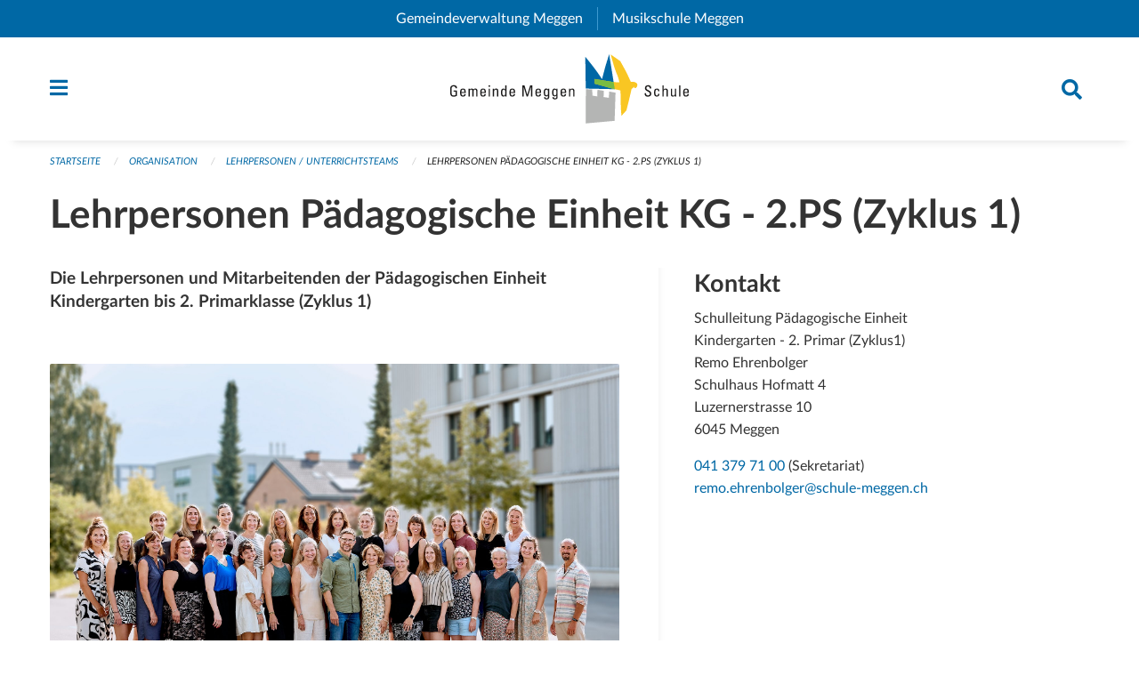

--- FILE ---
content_type: text/html; charset=UTF-8
request_url: https://www.schule-meggen.ch/topics/themen/lehrpersonen-und-unterrichtsteams/lehrpersonen-paed-einheit-kg-2-ps
body_size: 11452
content:
<!DOCTYPE html>
<html
    class="no-js"
    lang="de-CH"
    xmlns="http://www.w3.org/1999/xhtml" data-version="2026.1">
<head>
    <meta charset="utf-8" />
    <meta name="viewport" content="width=device-width, initial-scale=1.0" />

    
    <meta name="intercoolerjs:use-actual-http-method" content="true" />

    <title id="page-title">
        Lehrpersonen Pädagogische Einheit KG - 2.PS (Zyklus 1)
    </title>
    <!-- This site is running on the
          ___              ____               ____ _                 _
         / _ \ _ __   ___ / ___| _____   __  / ___| | ___  _   _  __| |
        | | | | '_ \ / _ \ |  _ / _ \ \ / / | |   | |/ _ \| | | |/ _` |
        | |_| | | | |  __/ |_| | (_) \ V /  | |___| | (_) | |_| | (_| |
         \___/|_| |_|\___|\____|\___/ \_/    \____|_|\___/ \__,_|\__,_|

         Have a look at the source code: https://onegov.readthedocs.org
     -->
    <link rel="stylesheet" type="text/css" href="https://www.schule-meggen.ch/theme/onegov.town6.foundation-2026.1-ebc34cb74039ad6e67566ef6ce0e54a5bd6476b5.css">
    <link rel="stylesheet" type="text/css" href="https://www.schule-meggen.ch/static/font-awesome5/css/all.min.css___2026.1">
    
    <style>.person-card .person-card-portrait {
  border-radius: 0
}

p, h1, h2, h3, h4, h5, h6, .page-text, .page-lead, .news-lead {
    -webkit-hyphens: none;
    -moz-hyphens: none;
    -ms-hyphens: none;
    hyphens: none
}
</style>
    
    
    
    
    
    <link rel="icon" href="data:;base64,iVBORw0KGgo=">
    <meta name="theme-color" content="#0068a5">

    
<meta property="og:title" content="Lehrpersonen Pädagogische Einheit KG - 2.PS (Zyklus 1)" />
<meta property="og:type" content="website" />
<meta property="og:url" content="https://www.schule-meggen.ch/topics/themen/lehrpersonen-und-unterrichtsteams/lehrpersonen-paed-einheit-kg-2-ps" />

<meta property="og:image" content="https://www.schule-meggen.ch/storage/babd8f658205bd1b1a2a3af06c1b3e619283f5c669a85ef480077fdf142e3758">
<meta property="og:image:secure_url" content="https://www.schule-meggen.ch/storage/babd8f658205bd1b1a2a3af06c1b3e619283f5c669a85ef480077fdf142e3758">
<meta property="og:image:alt" content="Team-PE1_03.jpg">
<meta property="og:image:type" content="image/jpeg" />
<meta property="og:image:width" content="2048" />
<meta property="og:image:height" content="1365" />


<meta property="og:site_name" content="Schule Meggen">
<meta property="og:description" content="Die Lehrpersonen und Mitarbeitenden der Pädagogischen Einheit Kindergarten bis 2. Primarklasse (Zyklus 1)

">
<meta property="og:locale" content="de_CH">
<meta property="og:locale:alternate" content="fr_CH">

    
    
    <script type="text/javascript" nonce="PHYnvMDR+0bmrEStfmH1Jg==">
var _paq = window._paq = window._paq || [];
_paq.push(['trackPageView']);
_paq.push(['enableLinkTracking']);
(function() { 
  var u="https://stats.seantis.ch/";
  _paq.push(['setTrackerUrl', u+'piwik.php']);
  _paq.push(['setSiteId', '34']);
  var d=document, g=d.createElement('script'), s=d.getElementsByTagName('script')[0];
  g.type='text/javascript'; g.async=true; g.defer=true; g.src=u+'piwik.js'; s.parentNode.insertBefore(g,s);
})();
</script>
<link rel="stylesheet" type="text/css" href="https://www.schule-meggen.ch/7da9c72a3b5f9e060b898ef7cd714b8a/common.bundle.css?15c0e4cb">
<link rel="stylesheet" type="text/css" href="https://www.schule-meggen.ch/7da9c72a3b5f9e060b898ef7cd714b8a/chosen.bundle.css?df2ed9ff">
<link rel="stylesheet" type="text/css" href="https://www.schule-meggen.ch/7da9c72a3b5f9e060b898ef7cd714b8a/geo-admin.bundle.css?0deacf46"></head>

<body data-mapbox-token="pk.eyJ1Ijoic2VhbnRpcyIsImEiOiJjaW02ZW92OXEwMDRpeG1rbXZ5ZXJxdmtlIn0.cYzFzNi7AB4vYJgokrPVwQ" id="page-topics-themen-lehrpersonen-und-unterrichtsteams-lehrpersonen-paed-einheit-kg-2-ps" class="is-logged-out page-layout town-6" data-default-marker-color="#0068a5" data-default-lat="47.04846081964902" data-default-lon="8.385593915557441" data-default-zoom="2">
    <div class="off-canvas position-left" data-transition="overlap" id="offCanvas" data-off-canvas data-auto-focus="false" >
        <!-- Close button -->
        <div class="button-area">
            <button class="off-canvas-close-button" aria-label="Close menu" type="button" data-close>
                <i class="fa fa-times"></i>
            </button>
        </div>

        <!-- Menu -->
        <div class="navigation-area">
            
    <ul class="vertical menu side-navigation drilldown" data-auto-height="true" data-responsive-menu="drilldown medium-accordion" data-back-button="&lt;li class=&quot;js-drilldown-back&quot;&gt;&lt;a tabindex=&quot;0&quot;&gt;zurück&lt;/a&gt;&lt;/li&gt;">
        <li data-sortable-id="4">
            
    
    
        <a href="https://www.schule-meggen.ch/news/">
            <div class="navlink ">
                <span>
                    Aktuelles
                    
    
        
        
        
        
        
    

                    
    

                </span>
            </div>
        </a>
    
    
        
    

        </li>
        <li data-sortable-id="1">
            
    <a>
        <div class="navlink ">
            <span data-click-target="https://www.schule-meggen.ch/topics/organisation">
                Allgemeines
                
    
        
        
        
        
        
    

                
    

            </span>
        </div>
    </a>
    
    
        <ul class="vertical menu nested ">
            
                <li data-sortable-id="7">
                    
    
    
        <a href="https://www.schule-meggen.ch/topics/organisation/leitbild">
            <div class="navlink ">
                <span>
                    Leitbild
                    
    
        
        
        
        
        
    

                    
    

                </span>
            </div>
        </a>
    
    
        
    

                </li>
            
                <li data-sortable-id="9">
                    
    <a>
        <div class="navlink ">
            <span data-click-target="https://www.schule-meggen.ch/topics/organisation/unterrichtszeiten">
                Unterrichtszeiten
                
    
        
        
        
        
        
    

                
    

            </span>
        </div>
    </a>
    
    
        <ul class="vertical menu nested ">
            
                <li data-sortable-id="138">
                    
    
    
        <a href="https://www.schule-meggen.ch/topics/organisation/unterrichtszeiten/ferienplan">
            <div class="navlink ">
                <span>
                    Schulferien
                    
    
        
        
        
        
        
    

                    
    

                </span>
            </div>
        </a>
    
    
        
    

                </li>
            
                <li data-sortable-id="167">
                    
    
    
        <a href="https://www.schule-meggen.ch/topics/organisation/unterrichtszeiten/ferienbetreuung">
            <div class="navlink ">
                <span>
                    Ferienbetreuung
                    
    
        
        
        
        
        
    

                    
    

                </span>
            </div>
        </a>
    
    
        
    

                </li>
            
                <li data-sortable-id="141">
                    
    
    
        <a href="https://www.schule-meggen.ch/topics/organisation/unterrichtszeiten/sport-und-kreativwoche">
            <div class="navlink ">
                <span>
                    Sport- und Kreativwoche
                    
    
        
        
        
        
        
    

                    
    

                </span>
            </div>
        </a>
    
    
        
    

                </li>
            
        </ul>
    

                </li>
            
                <li data-sortable-id="12">
                    
    <a>
        <div class="navlink ">
            <span data-click-target="https://www.schule-meggen.ch/topics/organisation/kommunikation">
                Kommunikation
                
    
        
        
        
        
        
    

                
    

            </span>
        </div>
    </a>
    
    
        <ul class="vertical menu nested ">
            
                <li data-sortable-id="52">
                    
    
    
        <a href="https://www.schule-meggen.ch/topics/organisation/kommunikation/elternkommunikation-ueber-klapp">
            <div class="navlink ">
                <span>
                    Elternkommunikation mit KLAPP
                    
    
        
        
        
        
        
    

                    
    

                </span>
            </div>
        </a>
    
    
        
    

                </li>
            
                <li data-sortable-id="113">
                    
    
    
        <a href="https://www.schule-meggen.ch/topics/organisation/kommunikation/besuchsvormittage">
            <div class="navlink ">
                <span>
                    Besuchsvormittage
                    
    
        
        
        
        
        
    

                    
    

                </span>
            </div>
        </a>
    
    
        
    

                </li>
            
                <li data-sortable-id="111">
                    
    
    
        <a href="https://www.schule-meggen.ch/topics/organisation/kommunikation/feedback">
            <div class="navlink ">
                <span>
                    Feedback
                    
    
        
        
        
        
        
    

                    
    

                </span>
            </div>
        </a>
    
    
        
    

                </li>
            
        </ul>
    

                </li>
            
                <li data-sortable-id="10">
                    
    <a>
        <div class="navlink ">
            <span data-click-target="https://www.schule-meggen.ch/topics/organisation/abmeldung-unterricht">
                Abmeldung vom Unterricht
                
    
        
        
        
        
        
    

                
    

            </span>
        </div>
    </a>
    
    
        <ul class="vertical menu nested ">
            
                <li data-sortable-id="45">
                    
    
    
        <a href="https://www.schule-meggen.ch/topics/organisation/abmeldung-unterricht/dispensationen-und-jokertage">
            <div class="navlink ">
                <span>
                    Dispensationen und Jokertage
                    
    
        
        
        
        
        
    

                    
    

                </span>
            </div>
        </a>
    
    
        
    

                </li>
            
                <li data-sortable-id="166">
                    
    
    
        <a href="https://www.schule-meggen.ch/topics/organisation/abmeldung-unterricht/elternkommunikation-mit-klapp">
            <div class="navlink ">
                <span>
                    Elternkommunikation mit KLAPP
                    
    
        
        
        
        
        
    

                    
    

                </span>
            </div>
        </a>
    
    
        
    

                </li>
            
                <li data-sortable-id="186">
                    
    
    
        <a href="https://www.schule-meggen.ch/topics/organisation/abmeldung-unterricht/abmeldung-schule-meggen">
            <div class="navlink ">
                <span>
                    Abmeldung Schule Meggen 
                    
    
        
        
        
        
        
    

                    
    

                </span>
            </div>
        </a>
    
    
        
    

                </li>
            
        </ul>
    

                </li>
            
                <li data-sortable-id="11">
                    
    <a>
        <div class="navlink ">
            <span data-click-target="https://www.schule-meggen.ch/topics/organisation/schulweg-und-sicherheit">
                Schulweg und Sicherheit
                
    
        
        
        
        
        
    

                
    

            </span>
        </div>
    </a>
    
    
        <ul class="vertical menu nested ">
            
                <li data-sortable-id="143">
                    
    <a>
        <div class="navlink ">
            <span data-click-target="https://www.schule-meggen.ch/topics/organisation/schulweg-und-sicherheit/busabonnemente-verguenstigungen">
                Vergünstigte Bus-Abos 
                
    
        
        
        
        
        
    

                
    

            </span>
        </div>
    </a>
    
    
        <ul class="vertical menu nested ">
            
                <li data-sortable-id="150">
                    
    
    
        <a href="https://www.schule-meggen.ch/topics/organisation/schulweg-und-sicherheit/busabonnemente-verguenstigungen/formular-fuer-kostenuebernahme-des-busabonnements">
            <div class="navlink ">
                <span>
                    Formular für Kostenübernahme des Busabonnements
                    
    
        
        
        
        
        
    

                    
    

                </span>
            </div>
        </a>
    
    
        
    

                </li>
            
        </ul>
    

                </li>
            
                <li data-sortable-id="144">
                    
    
    
        <a href="https://www.schule-meggen.ch/topics/organisation/schulweg-und-sicherheit/verkehrsunterricht">
            <div class="navlink ">
                <span>
                    Verkehrsunterricht 
                    
    
        
        
        
        
        
    

                    
    

                </span>
            </div>
        </a>
    
    
        
    

                </li>
            
        </ul>
    

                </li>
            
                <li data-sortable-id="13">
                    
    <a>
        <div class="navlink ">
            <span data-click-target="https://www.schule-meggen.ch/topics/organisation/qualitaetsmanagement">
                Qualitätsmanagement
                
    
        
        
        
        
        
    

                
    

            </span>
        </div>
    </a>
    
    
        <ul class="vertical menu nested ">
            
                <li data-sortable-id="62">
                    
    
    
        <a href="https://www.schule-meggen.ch/topics/organisation/qualitaetsmanagement/feedback">
            <div class="navlink ">
                <span>
                    Feedback
                    
    
        
        
        
        
        
    

                    
    

                </span>
            </div>
        </a>
    
    
        
    

                </li>
            
                <li data-sortable-id="61">
                    
    
    
        <a href="https://www.schule-meggen.ch/topics/organisation/qualitaetsmanagement/aktuelle-evaluationsberichte">
            <div class="navlink ">
                <span>
                    Interne &amp; externe Schulevaluation
                    
    
        
        
        
        
        
    

                    
    

                </span>
            </div>
        </a>
    
    
        
    

                </li>
            
        </ul>
    

                </li>
            
        </ul>
    

        </li>
        <li data-sortable-id="2">
            
    <a>
        <div class="navlink ">
            <span data-click-target="https://www.schule-meggen.ch/topics/themen">
                Organisation
                
    
        
        
        
        
        
    

                
    

            </span>
        </div>
    </a>
    
    
        <ul class="vertical menu nested ">
            
                <li data-sortable-id="14">
                    
    
    
        <a href="https://www.schule-meggen.ch/topics/themen/bildungskommission">
            <div class="navlink ">
                <span>
                    Bildungskommission
                    
    
        
        
        
        
        
    

                    
    

                </span>
            </div>
        </a>
    
    
        
    

                </li>
            
                <li data-sortable-id="15">
                    
    
    
        <a href="https://www.schule-meggen.ch/topics/themen/schulleitung">
            <div class="navlink ">
                <span>
                    Schulleitung 
                    
    
        
        
        
        
        
    

                    
    

                </span>
            </div>
        </a>
    
    
        
    

                </li>
            
                <li data-sortable-id="16">
                    
    <a>
        <div class="navlink ">
            <span data-click-target="https://www.schule-meggen.ch/topics/themen/sekretariat">
                Sekretariat
                
    
        
        
        
        
        
    

                
    

            </span>
        </div>
    </a>
    
    
        <ul class="vertical menu nested ">
            
                <li data-sortable-id="178">
                    
    
    
        <a href="https://www.schule-meggen.ch/topics/themen/sekretariat/abmeldung">
            <div class="navlink ">
                <span>
                    Abmeldung Schule Meggen
                    
    
        
        
        
        
        
    

                    
    

                </span>
            </div>
        </a>
    
    
        
    

                </li>
            
                <li data-sortable-id="165">
                    
    
    
        <a href="https://www.schule-meggen.ch/topics/themen/sekretariat/anmeldung-schule-meggen">
            <div class="navlink ">
                <span>
                    Anmeldung Schule Meggen
                    
    
        
        
        
        
        
    

                    
    

                </span>
            </div>
        </a>
    
    
        
    

                </li>
            
        </ul>
    

                </li>
            
                <li data-sortable-id="17">
                    
    <a>
        <div class="navlink ">
            <span data-click-target="https://www.schule-meggen.ch/topics/themen/lehrpersonen-und-unterrichtsteams">
                Lehrpersonen / Unterrichtsteams
                
    
        
        
        
        
        
    

                
    

            </span>
        </div>
    </a>
    
    
        <ul class="vertical menu nested ">
            
                <li data-sortable-id="98">
                    
    
    
        <a href="https://www.schule-meggen.ch/topics/themen/lehrpersonen-und-unterrichtsteams/lehrpersonen-paed-einheit-kg-2-ps">
            <div class="navlink ">
                <span>
                    Lehrpersonen Pädagogische Einheit KG - 2.PS (Zyklus 1)
                    
    
        
        
        
        
        
    

                    
    

                </span>
            </div>
        </a>
    
    
        
    

                </li>
            
                <li data-sortable-id="104">
                    
    <a>
        <div class="navlink ">
            <span data-click-target="https://www.schule-meggen.ch/topics/themen/lehrpersonen-und-unterrichtsteams/lehrpersonen-der-3-6-primarklassen">
                Lehrpersonen Pädagogische Einheit 3. - 6. PS (Zyklus 2)
                
    
        
        
        
        
        
    

                
    

            </span>
        </div>
    </a>
    
    
        <ul class="vertical menu nested ">
            
                <li data-sortable-id="135">
                    
    
    
        <a href="https://www.schule-meggen.ch/topics/themen/lehrpersonen-und-unterrichtsteams/lehrpersonen-der-3-6-primarklassen/unterrichtsteam-4-klasse">
            <div class="navlink ">
                <span>
                    Unterrichtsteam 3. &amp; 4. Klassen
                    
    
        
        
        
        
        
    

                    
    

                </span>
            </div>
        </a>
    
    
        
    

                </li>
            
                <li data-sortable-id="137">
                    
    
    
        <a href="https://www.schule-meggen.ch/topics/themen/lehrpersonen-und-unterrichtsteams/lehrpersonen-der-3-6-primarklassen/unterrichtsteam-6-klasse">
            <div class="navlink ">
                <span>
                    Unterrichtsteam 5. &amp; 6. Klassen
                    
    
        
        
        
        
        
    

                    
    

                </span>
            </div>
        </a>
    
    
        
    

                </li>
            
        </ul>
    

                </li>
            
                <li data-sortable-id="55">
                    
    <a>
        <div class="navlink ">
            <span data-click-target="https://www.schule-meggen.ch/topics/themen/lehrpersonen-und-unterrichtsteams/lehrpersonen-iss-meggen">
                Lehrpersonen Pädagogische Einheit Sek (Zyklus 3)
                
    
        
        
        
        
        
    

                
    

            </span>
        </div>
    </a>
    
    
        <ul class="vertical menu nested ">
            
                <li data-sortable-id="128">
                    
    
    
        <a href="https://www.schule-meggen.ch/topics/themen/lehrpersonen-und-unterrichtsteams/lehrpersonen-iss-meggen/stufenteam-1-sek">
            <div class="navlink ">
                <span>
                    Stufenteam 1. ISS
                    
    
        
        
        
        
        
    

                    
    

                </span>
            </div>
        </a>
    
    
        
    

                </li>
            
                <li data-sortable-id="129">
                    
    
    
        <a href="https://www.schule-meggen.ch/topics/themen/lehrpersonen-und-unterrichtsteams/lehrpersonen-iss-meggen/stufenteam-2-sek">
            <div class="navlink ">
                <span>
                    Stufenteam 2. ISS
                    
    
        
        
        
        
        
    

                    
    

                </span>
            </div>
        </a>
    
    
        
    

                </li>
            
                <li data-sortable-id="130">
                    
    
    
        <a href="https://www.schule-meggen.ch/topics/themen/lehrpersonen-und-unterrichtsteams/lehrpersonen-iss-meggen/stufenteam-3-sek">
            <div class="navlink ">
                <span>
                    Stufenteam 3. ISS
                    
    
        
        
        
        
        
    

                    
    

                </span>
            </div>
        </a>
    
    
        
    

                </li>
            
                <li data-sortable-id="226">
                    
    
    
        <a href="https://www.schule-meggen.ch/topics/themen/lehrpersonen-und-unterrichtsteams/lehrpersonen-iss-meggen/team-iss">
            <div class="navlink ">
                <span>
                    Team ISS
                    
    
        
        
        
        
        
    

                    
    

                </span>
            </div>
        </a>
    
    
        
    

                </li>
            
        </ul>
    

                </li>
            
        </ul>
    

                </li>
            
                <li data-sortable-id="53">
                    
    
    
        <a href="https://www.schule-meggen.ch/topics/themen/offene-stellen-1">
            <div class="navlink ">
                <span>
                    Offene Stellen
                    
    
        
        
        
        
        
    

                    
    

                </span>
            </div>
        </a>
    
    
        
    

                </li>
            
                <li data-sortable-id="19">
                    
    
    
        <a href="https://www.schule-meggen.ch/topics/themen/hauswartung">
            <div class="navlink ">
                <span>
                    Hauswartung Liegenschaften
                    
    
        
        
        
        
        
    

                    
    

                </span>
            </div>
        </a>
    
    
        
    

                </li>
            
                <li data-sortable-id="20">
                    
    <a>
        <div class="navlink ">
            <span data-click-target="https://www.schule-meggen.ch/topics/themen/elternmitwirkung">
                Elternmitwirkung
                
    
        
        
        
        
        
    

                
    

            </span>
        </div>
    </a>
    
    
        <ul class="vertical menu nested ">
            
                <li data-sortable-id="46">
                    
    
    
        <a href="https://www.schule-meggen.ch/topics/themen/elternmitwirkung/kerngruppe-elternmitwirkung-primar">
            <div class="navlink ">
                <span>
                    Elternmitwirkung Kindergarten &amp; Primar
                    
    
        
        
        
        
        
    

                    
    

                </span>
            </div>
        </a>
    
    
        
    

                </li>
            
                <li data-sortable-id="47">
                    
    
    
        <a href="https://www.schule-meggen.ch/topics/themen/elternmitwirkung/kerngruppe-elternmitwirkung-der-sekundarschule">
            <div class="navlink ">
                <span>
                    Elternmitwirkung Sek
                    
    
        
        
        
        
        
    

                    
    

                </span>
            </div>
        </a>
    
    
        
    

                </li>
            
        </ul>
    

                </li>
            
        </ul>
    

        </li>
        <li data-sortable-id="3">
            
    <a>
        <div class="navlink ">
            <span data-click-target="https://www.schule-meggen.ch/topics/kontakt">
                Schulangebot
                
    
        
        
        
        
        
    

                
    

            </span>
        </div>
    </a>
    
    
        <ul class="vertical menu nested ">
            
                <li data-sortable-id="21">
                    
    <a>
        <div class="navlink ">
            <span data-click-target="https://www.schule-meggen.ch/topics/kontakt/kindergarten">
                Kindergarten 
                
    
        
        
        
        
        
    

                
    

            </span>
        </div>
    </a>
    
    
        <ul class="vertical menu nested ">
            
                <li data-sortable-id="116">
                    
    <a>
        <div class="navlink ">
            <span data-click-target="https://www.schule-meggen.ch/topics/kontakt/kindergarten/schuleintritt-in-den-kindergarten">
                Schuleintritt in den Kindergarten
                
    
        
        
        
        
        
    

                
    

            </span>
        </div>
    </a>
    
    
        <ul class="vertical menu nested ">
            
                <li data-sortable-id="117">
                    
    
    
        <a href="https://www.schule-meggen.ch/topics/kontakt/kindergarten/schuleintritt-in-den-kindergarten/anmeldung-kindergarten">
            <div class="navlink ">
                <span>
                    Anmeldung Kindergarten
                    
    
        
        
        
        
        
    

                    
    

                </span>
            </div>
        </a>
    
    
        
    

                </li>
            
        </ul>
    

                </li>
            
                <li data-sortable-id="115">
                    
    
    
        <a href="https://www.schule-meggen.ch/topics/kontakt/kindergarten/lehrpersonen-mitarbeitende-pe-kg-2-ps">
            <div class="navlink ">
                <span>
                    Lehrpersonen Kindergarten
                    
    
        
        
        
        
        
    

                    
    

                </span>
            </div>
        </a>
    
    
        
    

                </li>
            
                <li data-sortable-id="78">
                    
    
    
        <a href="https://www.schule-meggen.ch/topics/kontakt/kindergarten/kindergarten-standorte">
            <div class="navlink ">
                <span>
                    Standorte Kindergärten
                    
    
        
        
        
        
        
    

                    
    

                </span>
            </div>
        </a>
    
    
        
    

                </li>
            
                <li data-sortable-id="48">
                    
    
    
        <a href="https://www.schule-meggen.ch/topics/kontakt/kindergarten/naturkindergarten">
            <div class="navlink ">
                <span>
                    Naturkindergarten
                    
    
        
        
        
        
        
    

                    
    

                </span>
            </div>
        </a>
    
    
        
    

                </li>
            
                <li data-sortable-id="119">
                    
    
    
        <a href="https://www.schule-meggen.ch/topics/kontakt/kindergarten/elternmitwirkung">
            <div class="navlink ">
                <span>
                    Elternmitwirkung
                    
    
        
        
        
        
        
    

                    
    

                </span>
            </div>
        </a>
    
    
        
    

                </li>
            
                <li data-sortable-id="83">
                    
    <a>
        <div class="navlink ">
            <span data-click-target="https://www.schule-meggen.ch/topics/kontakt/kindergarten/schulnahe-angebote">
                Vorschulangebote
                
    
        
        
        
        
        
    

                
    

            </span>
        </div>
    </a>
    
    
        <ul class="vertical menu nested ">
            
                <li data-sortable-id="159">
                    
    
    
        <a href="https://www.schule-meggen.ch/topics/kontakt/kindergarten/schulnahe-angebote/fruehe-sprachfoerderung">
            <div class="navlink ">
                <span>
                    Frühe Sprachförderung
                    
    
        
        
        
        
        
    

                    
    

                </span>
            </div>
        </a>
    
    
        
    

                </li>
            
                <li data-sortable-id="154">
                    
    
    
        <a href="https://www.schule-meggen.ch/topics/kontakt/kindergarten/schulnahe-angebote/spielgruppe-mapaki">
            <div class="navlink ">
                <span>
                    Spielgruppe MAPAKi
                    
    
        
        
        
        
        
    

                    
    

                </span>
            </div>
        </a>
    
    
        
    

                </li>
            
                <li data-sortable-id="157">
                    
    
    
        <a href="https://www.schule-meggen.ch/topics/kontakt/kindergarten/schulnahe-angebote/kindertagesstaette-kita-knirps">
            <div class="navlink ">
                <span>
                    Kindertagesstätte Kita Knirps
                    
    
        
        
        
        
        
    

                    
    

                </span>
            </div>
        </a>
    
    
        
    

                </li>
            
                <li data-sortable-id="156">
                    
    
    
        <a href="https://www.schule-meggen.ch/topics/kontakt/kindergarten/schulnahe-angebote/kindertagesstaette-kita-matz-1">
            <div class="navlink ">
                <span>
                    Kindertagesstätte Kita Matz
                    
    
        
        
        
        
        
    

                    
    

                </span>
            </div>
        </a>
    
    
        
    

                </li>
            
                <li data-sortable-id="160">
                    
    
    
        <a href="https://www.schule-meggen.ch/topics/kontakt/kindergarten/schulnahe-angebote/montessori-kinderhaus-meggen">
            <div class="navlink ">
                <span>
                    Montessori Kinderhaus Meggen
                    
    
        
        
        
        
        
    

                    
    

                </span>
            </div>
        </a>
    
    
        
    

                </li>
            
                <li data-sortable-id="158">
                    
    
    
        <a href="https://www.schule-meggen.ch/topics/kontakt/kindergarten/schulnahe-angebote/tageselternvermittlung">
            <div class="navlink ">
                <span>
                    Tageselternvermittlung
                    
    
        
        
        
        
        
    

                    
    

                </span>
            </div>
        </a>
    
    
        
    

                </li>
            
        </ul>
    

                </li>
            
                <li data-sortable-id="92">
                    
    
    
        <a href="https://www.schule-meggen.ch/topics/kontakt/kindergarten/aktuelle-beitraege-aus-dem-schulalltag">
            <div class="navlink ">
                <span>
                    aktuelle Beiträge aus dem Schulalltag
                    
    
        
        
        
        
        
    

                    
    

                </span>
            </div>
        </a>
    
    
        
    

                </li>
            
        </ul>
    

                </li>
            
                <li data-sortable-id="22">
                    
    <a>
        <div class="navlink ">
            <span data-click-target="https://www.schule-meggen.ch/topics/kontakt/primarstufe">
                Primarstufe
                
    
        
        
        
        
        
    

                
    

            </span>
        </div>
    </a>
    
    
        <ul class="vertical menu nested ">
            
                <li data-sortable-id="99">
                    
    
    
        <a href="https://www.schule-meggen.ch/topics/kontakt/primarstufe/lehrpersonen-pe-kg-2-ps">
            <div class="navlink ">
                <span>
                    Lehrpersonen KG - 2.PS
                    
    
        
        
        
        
        
    

                    
    

                </span>
            </div>
        </a>
    
    
        
    

                </li>
            
                <li data-sortable-id="126">
                    
    
    
        <a href="https://www.schule-meggen.ch/topics/kontakt/primarstufe/lehrpersonen-mitarbeitende-pe-3-6-ps">
            <div class="navlink ">
                <span>
                    Lehrpersonen 3. - 6.PS
                    
    
        
        
        
        
        
    

                    
    

                </span>
            </div>
        </a>
    
    
        
    

                </li>
            
                <li data-sortable-id="102">
                    
    
    
        <a href="https://www.schule-meggen.ch/topics/kontakt/primarstufe/schulanlage-hofmatt">
            <div class="navlink ">
                <span>
                    Standorte
                    
    
        
        
        
        
        
    

                    
    

                </span>
            </div>
        </a>
    
    
        
    

                </li>
            
                <li data-sortable-id="121">
                    
    
    
        <a href="https://www.schule-meggen.ch/topics/kontakt/primarstufe/schuelerpartizipation">
            <div class="navlink ">
                <span>
                    Schüler:innenpartizipation
                    
    
        
        
        
        
        
    

                    
    

                </span>
            </div>
        </a>
    
    
        
    

                </li>
            
                <li data-sortable-id="100">
                    
    
    
        <a href="https://www.schule-meggen.ch/topics/kontakt/primarstufe/elternmitwirkung">
            <div class="navlink ">
                <span>
                    Elternmitwirkung Kindergarten &amp; Primar
                    
    
        
        
        
        
        
    

                    
    

                </span>
            </div>
        </a>
    
    
        
    

                </li>
            
                <li data-sortable-id="94">
                    
    
    
        <a href="https://www.schule-meggen.ch/topics/kontakt/primarstufe/aktuelle-beitraege-aus-dem-schulalltag">
            <div class="navlink ">
                <span>
                    aktuelle Beiträge aus dem Schulalltag
                    
    
        
        
        
        
        
    

                    
    

                </span>
            </div>
        </a>
    
    
        
    

                </li>
            
                <li data-sortable-id="192">
                    
    
    
        <a href="https://www.schule-meggen.ch/topics/kontakt/primarstufe/schulhausordnung-primar">
            <div class="navlink ">
                <span>
                    Schulhausordnung Primar
                    
    
        
        
        
        
        
    

                    
    

                </span>
            </div>
        </a>
    
    
        
    

                </li>
            
        </ul>
    

                </li>
            
                <li data-sortable-id="23">
                    
    <a>
        <div class="navlink ">
            <span data-click-target="https://www.schule-meggen.ch/topics/kontakt/sekundarstufe">
                Sekundarstufe
                
    
        
        
        
        
        
    

                
    

            </span>
        </div>
    </a>
    
    
        <ul class="vertical menu nested ">
            
                <li data-sortable-id="96">
                    
    
    
        <a href="https://www.schule-meggen.ch/topics/kontakt/sekundarstufe/lehrpersonen-iss-meggen-sek">
            <div class="navlink ">
                <span>
                    Lehrpersonen
                    
    
        
        
        
        
        
    

                    
    

                </span>
            </div>
        </a>
    
    
        
    

                </li>
            
                <li data-sortable-id="56">
                    
    
    
        <a href="https://www.schule-meggen.ch/topics/kontakt/sekundarstufe/standorte-schulhaeuser-inkl-rundgang-1">
            <div class="navlink ">
                <span>
                    Standorte 
                    
    
        
        
        
        
        
    

                    
    

                </span>
            </div>
        </a>
    
    
        
    

                </li>
            
                <li data-sortable-id="57">
                    
    
    
        <a href="https://www.schule-meggen.ch/topics/kontakt/sekundarstufe/schuelerinnen-und-schuelerrat">
            <div class="navlink ">
                <span>
                    Schülerpartizipation
                    
    
        
        
        
        
        
    

                    
    

                </span>
            </div>
        </a>
    
    
        
    

                </li>
            
                <li data-sortable-id="118">
                    
    
    
        <a href="https://www.schule-meggen.ch/topics/kontakt/sekundarstufe/elternmitwirkung">
            <div class="navlink ">
                <span>
                    Elternmitwirkung
                    
    
        
        
        
        
        
    

                    
    

                </span>
            </div>
        </a>
    
    
        
    

                </li>
            
                <li data-sortable-id="97">
                    
    
    
        <a href="https://www.schule-meggen.ch/topics/kontakt/sekundarstufe/aufenthaltsraum-zentral-2">
            <div class="navlink ">
                <span>
                    Aufenthaltsraum Zentral 2 
                    
    
        
        
        
        
        
    

                    
    

                </span>
            </div>
        </a>
    
    
        
    

                </li>
            
                <li data-sortable-id="91">
                    
    
    
        <a href="https://www.schule-meggen.ch/topics/kontakt/sekundarstufe/aktuelle-beitraege-aus-dem-schulalltag">
            <div class="navlink ">
                <span>
                    Aktuelle Beiträge aus dem Schulalltag
                    
    
        
        
        
        
        
    

                    
    

                </span>
            </div>
        </a>
    
    
        
    

                </li>
            
                <li data-sortable-id="308">
                    
    
    
        <a href="https://www.schule-meggen.ch/topics/kontakt/sekundarstufe/regeln-der-iss-meggen">
            <div class="navlink ">
                <span>
                    Regeln der ISS Meggen
                    
    
        
        
        
        
        
    

                    
    

                </span>
            </div>
        </a>
    
    
        
    

                </li>
            
        </ul>
    

                </li>
            
                <li data-sortable-id="25">
                    
    <a>
        <div class="navlink ">
            <span data-click-target="https://www.schule-meggen.ch/topics/kontakt/foerderangebote">
                Förderangebote
                
    
        
        
        
        
        
    

                
    

            </span>
        </div>
    </a>
    
    
        <ul class="vertical menu nested ">
            
                <li data-sortable-id="125">
                    
    
    
        <a href="https://www.schule-meggen.ch/topics/kontakt/foerderangebote/daz-deutsch-als-zweitsprache">
            <div class="navlink ">
                <span>
                    Deutsch als Zweitsprache (DaZ)
                    
    
        
        
        
        
        
    

                    
    

                </span>
            </div>
        </a>
    
    
        
    

                </li>
            
                <li data-sortable-id="124">
                    
    
    
        <a href="https://www.schule-meggen.ch/topics/kontakt/foerderangebote/begabungs-und-begabtenfoerderung">
            <div class="navlink ">
                <span>
                    Begabungs- und Begabtenförderung
                    
    
        
        
        
        
        
    

                    
    

                </span>
            </div>
        </a>
    
    
        
    

                </li>
            
                <li data-sortable-id="122">
                    
    
    
        <a href="https://www.schule-meggen.ch/topics/kontakt/foerderangebote/if-integrative-foerderung-1">
            <div class="navlink ">
                <span>
                    Integrative Förderung (IF)
                    
    
        
        
        
        
        
    

                    
    

                </span>
            </div>
        </a>
    
    
        
    

                </li>
            
                <li data-sortable-id="123">
                    
    
    
        <a href="https://www.schule-meggen.ch/topics/kontakt/foerderangebote/is-integrative-sonderschulung">
            <div class="navlink ">
                <span>
                    Integrative Sonderschulung (IS)
                    
    
        
        
        
        
        
    

                    
    

                </span>
            </div>
        </a>
    
    
        
    

                </li>
            
        </ul>
    

                </li>
            
                <li data-sortable-id="24">
                    
    <a>
        <div class="navlink ">
            <span data-click-target="https://www.schule-meggen.ch/topics/kontakt/tagesstrukturen">
                Schul- und familienergänzende Tagesstrukturen
                
    
        
        
        
        
        
    

                
    

            </span>
        </div>
    </a>
    
    
        <ul class="vertical menu nested ">
            
                <li data-sortable-id="51">
                    
    
    
        <a href="https://www.schule-meggen.ch/topics/kontakt/tagesstrukturen/standorte-tagesstrukturen">
            <div class="navlink ">
                <span>
                    Standorte Tagesstrukturen
                    
    
        
        
        
        
        
    

                    
    

                </span>
            </div>
        </a>
    
    
        
    

                </li>
            
                <li data-sortable-id="50">
                    
    
    
        <a href="https://www.schule-meggen.ch/topics/kontakt/tagesstrukturen/betreuungsteam">
            <div class="navlink ">
                <span>
                    Betreuungsteam Tagesstrukturen
                    
    
        
        
        
        
        
    

                    
    

                </span>
            </div>
        </a>
    
    
        
    

                </li>
            
                <li data-sortable-id="105">
                    
    
    
        <a href="https://www.schule-meggen.ch/topics/kontakt/tagesstrukturen/qualifizierung-step">
            <div class="navlink ">
                <span>
                    Qualifizierung STEP 
                    
    
        
        
        
        
        
    

                    
    

                </span>
            </div>
        </a>
    
    
        
    

                </li>
            
                <li data-sortable-id="106">
                    
    
    
        <a href="https://www.schule-meggen.ch/topics/kontakt/tagesstrukturen/label-fourchette-verte">
            <div class="navlink ">
                <span>
                    Ernährung 
                    
    
        
        
        
        
        
    

                    
    

                </span>
            </div>
        </a>
    
    
        
    

                </li>
            
                <li data-sortable-id="95">
                    
    <a>
        <div class="navlink ">
            <span data-click-target="https://www.schule-meggen.ch/topics/kontakt/tagesstrukturen/aufenthaltsraum-zentral-2-sek">
                Aufenthaltsraum Sek 
                
    
        
        
        
        
        
    

                
    

            </span>
        </div>
    </a>
    
    
        <ul class="vertical menu nested ">
            
                <li data-sortable-id="151">
                    
    
    
        <a href="https://www.schule-meggen.ch/topics/kontakt/tagesstrukturen/aufenthaltsraum-zentral-2-sek/anmeldung-aufenthaltsraum-zentral-2">
            <div class="navlink ">
                <span>
                    Anmeldung Aufenthaltsraum Zentral 2
                    
    
        
        
        
        
        
    

                    
    

                </span>
            </div>
        </a>
    
    
        
    

                </li>
            
        </ul>
    

                </li>
            
                <li data-sortable-id="176">
                    
    
    
        <a href="https://www.schule-meggen.ch/topics/kontakt/tagesstrukturen/anmeldeformular-tagesstrukturen-1">
            <div class="navlink ">
                <span>
                    Anmeldeformular Tagesstrukturen
                    
    
        
        
        
        
        
    

                    
    

                </span>
            </div>
        </a>
    
    
        
    

                </li>
            
        </ul>
    

                </li>
            
                <li data-sortable-id="26">
                    
    <a>
        <div class="navlink ">
            <span data-click-target="https://www.schule-meggen.ch/topics/kontakt/schulsozialarbeit">
                Soziale Arbeit in der Schule (Schulsozialarbeit &amp; Schulsozialpädagogik)
                
    
        
        
        
        
        
    

                
    

            </span>
        </div>
    </a>
    
    
        <ul class="vertical menu nested ">
            
                <li data-sortable-id="66">
                    
    
    
        <a href="https://www.schule-meggen.ch/topics/kontakt/schulsozialarbeit/zielgruppe-aufgaben">
            <div class="navlink ">
                <span>
                    Zielgruppe, Aufgaben &amp; Arbeitsformen der SSA
                    
    
        
        
        
        
        
    

                    
    

                </span>
            </div>
        </a>
    
    
        
    

                </li>
            
        </ul>
    

                </li>
            
                <li data-sortable-id="114">
                    
    
    
        <a href="https://www.schule-meggen.ch/topics/kontakt/musikschule-meggen">
            <div class="navlink ">
                <span>
                    Musikschule Meggen
                    
    
        
        
        
        
        
    

                    
    

                </span>
            </div>
        </a>
    
    
        
    

                </li>
            
        </ul>
    

        </li>
        <li data-sortable-id="28">
            
    <a>
        <div class="navlink ">
            <span data-click-target="https://www.schule-meggen.ch/topics/weitere-angebote">
                Weitere Angebote
                
    
        
        
        
        
        
    

                
    

            </span>
        </div>
    </a>
    
    
        <ul class="vertical menu nested ">
            
                <li data-sortable-id="29">
                    
    <a>
        <div class="navlink ">
            <span data-click-target="https://www.schule-meggen.ch/topics/weitere-angebote/schuldienste">
                Schuldienste
                
    
        
        
        
        
        
    

                
    

            </span>
        </div>
    </a>
    
    
        <ul class="vertical menu nested ">
            
                <li data-sortable-id="70">
                    
    
    
        <a href="https://www.schule-meggen.ch/topics/weitere-angebote/schuldienste/logopaedie">
            <div class="navlink ">
                <span>
                    Logopädie
                    
    
        
        
        
        
        
    

                    
    

                </span>
            </div>
        </a>
    
    
        
    

                </li>
            
                <li data-sortable-id="71">
                    
    
    
        <a href="https://www.schule-meggen.ch/topics/weitere-angebote/schuldienste/psychomotorik">
            <div class="navlink ">
                <span>
                    Psychomotorik
                    
    
        
        
        
        
        
    

                    
    

                </span>
            </div>
        </a>
    
    
        
    

                </li>
            
                <li data-sortable-id="69">
                    
    
    
        <a href="https://www.schule-meggen.ch/topics/weitere-angebote/schuldienste/schulpsychologischer-dienst-spd-1">
            <div class="navlink ">
                <span>
                    Schulpsychologischer Dienst (SPD)
                    
    
        
        
        
        
        
    

                    
    

                </span>
            </div>
        </a>
    
    
        
    

                </li>
            
        </ul>
    

                </li>
            
                <li data-sortable-id="30">
                    
    <a>
        <div class="navlink ">
            <span data-click-target="https://www.schule-meggen.ch/topics/weitere-angebote/schulgesundheit">
                Schulgesundheit
                
    
        
        
        
        
        
    

                
    

            </span>
        </div>
    </a>
    
    
        <ul class="vertical menu nested ">
            
                <li data-sortable-id="72">
                    
    
    
        <a href="https://www.schule-meggen.ch/topics/weitere-angebote/schulgesundheit/schularztuntersuchungen">
            <div class="navlink ">
                <span>
                    Obligatorische schulärztliche Untersuchungen
                    
    
        
        
        
        
        
    

                    
    

                </span>
            </div>
        </a>
    
    
        
    

                </li>
            
                <li data-sortable-id="73">
                    
    
    
        <a href="https://www.schule-meggen.ch/topics/weitere-angebote/schulgesundheit/schulimpfungen">
            <div class="navlink ">
                <span>
                    Freiwillige Schulimpfungen
                    
    
        
        
        
        
        
    

                    
    

                </span>
            </div>
        </a>
    
    
        
    

                </li>
            
                <li data-sortable-id="75">
                    
    
    
        <a href="https://www.schule-meggen.ch/topics/weitere-angebote/schulgesundheit/zahnaerztliche-vorsorge-1">
            <div class="navlink ">
                <span>
                    Zahnärztliche Vorsorge
                    
    
        
        
        
        
        
    

                    
    

                </span>
            </div>
        </a>
    
    
        
    

                </li>
            
                <li data-sortable-id="77">
                    
    
    
        <a href="https://www.schule-meggen.ch/topics/weitere-angebote/schulgesundheit/zahnprophylaxe">
            <div class="navlink ">
                <span>
                    Zahnprophylaxe
                    
    
        
        
        
        
        
    

                    
    

                </span>
            </div>
        </a>
    
    
        
    

                </li>
            
                <li data-sortable-id="148">
                    
    
    
        <a href="https://www.schule-meggen.ch/topics/weitere-angebote/schulgesundheit/laeuse">
            <div class="navlink ">
                <span>
                    Lauskontrollen 
                    
    
        
        
        
        
        
    

                    
    

                </span>
            </div>
        </a>
    
    
        
    

                </li>
            
        </ul>
    

                </li>
            
                <li data-sortable-id="31">
                    
    
    
        <a href="https://www.schule-meggen.ch/topics/weitere-angebote/schwimmteam">
            <div class="navlink ">
                <span>
                    Schwimmteam
                    
    
        
        
        
        
        
    

                    
    

                </span>
            </div>
        </a>
    
    
        
    

                </li>
            
                <li data-sortable-id="32">
                    
    
    
        <a href="https://www.schule-meggen.ch/topics/weitere-angebote/ferienbetreuung">
            <div class="navlink ">
                <span>
                    Ferienbetreuung
                    
    
        
        
        
        
        
    

                    
    

                </span>
            </div>
        </a>
    
    
        
    

                </li>
            
                <li data-sortable-id="33">
                    
    
    
        <a href="https://www.schule-meggen.ch/topics/weitere-angebote/sport-und-kreativwoche">
            <div class="navlink ">
                <span>
                    Sport- und Kreativwoche 
                    
    
        
        
        
        
        
    

                    
    

                </span>
            </div>
        </a>
    
    
        
    

                </li>
            
                <li data-sortable-id="34">
                    
    
    
        <a href="https://www.schule-meggen.ch/topics/weitere-angebote/bibliothek">
            <div class="navlink ">
                <span>
                    Schulbibliothek
                    
    
        
        
        
        
        
    

                    
    

                </span>
            </div>
        </a>
    
    
        
    

                </li>
            
                <li data-sortable-id="35">
                    
    <a>
        <div class="navlink ">
            <span data-click-target="https://www.schule-meggen.ch/topics/weitere-angebote/husitreff">
                Hausaufgabenbetreuung - Husitreff
                
    
        
        
        
        
        
    

                
    

            </span>
        </div>
    </a>
    
    
        <ul class="vertical menu nested ">
            
                <li data-sortable-id="87">
                    
    
    
        <a href="https://www.schule-meggen.ch/topics/weitere-angebote/husitreff/anmeldeformular-husitreff">
            <div class="navlink ">
                <span>
                    Anmeldeformular Husitreff
                    
    
        
        
        
        
        
    

                    
    

                </span>
            </div>
        </a>
    
    
        
    

                </li>
            
        </ul>
    

                </li>
            
                <li data-sortable-id="37">
                    
    <a>
        <div class="navlink ">
            <span data-click-target="https://www.schule-meggen.ch/topics/weitere-angebote/religionsunterricht">
                Religionsunterricht
                
    
        
        
        
        
        
    

                
    

            </span>
        </div>
    </a>
    
    
        <ul class="vertical menu nested ">
            
                <li data-sortable-id="101">
                    
    
    
        <a href="https://www.schule-meggen.ch/topics/weitere-angebote/religionsunterricht/religionsunterricht">
            <div class="navlink ">
                <span>
                    Informationen der Meggerwald Pfarreien
                    
    
        
        
        
        
        
    

                    
    

                </span>
            </div>
        </a>
    
    
        
    

                </li>
            
                <li data-sortable-id="168">
                    
    
    
        <a href="https://www.schule-meggen.ch/topics/weitere-angebote/religionsunterricht/informationen-der-reformierten-kirche">
            <div class="navlink ">
                <span>
                    Informationen der reformierten Kirche
                    
    
        
        
        
        
        
    

                    
    

                </span>
            </div>
        </a>
    
    
        
    

                </li>
            
        </ul>
    

                </li>
            
                <li data-sortable-id="38">
                    
    
    
        <a href="https://www.schule-meggen.ch/topics/weitere-angebote/senioren-im-klassenzimmer">
            <div class="navlink ">
                <span>
                    Senioren im Klassenzimmer
                    
    
        
        
        
        
        
    

                    
    

                </span>
            </div>
        </a>
    
    
        
    

                </li>
            
                <li data-sortable-id="120">
                    
    
    
        <a href="https://www.schule-meggen.ch/topics/weitere-angebote/fruehe-sprachfoerderung">
            <div class="navlink ">
                <span>
                    Frühe Sprachförderung
                    
    
        
        
        
        
        
    

                    
    

                </span>
            </div>
        </a>
    
    
        
    

                </li>
            
                <li data-sortable-id="145">
                    
    
    
        <a href="https://www.schule-meggen.ch/topics/weitere-angebote/vorschulische-angebote">
            <div class="navlink ">
                <span>
                    Vorschulische Angebote
                    
    
        
        
        
        
        
    

                    
    

                </span>
            </div>
        </a>
    
    
        
    

                </li>
            
        </ul>
    

        </li>
    </ul>

        </div>
    </div>

    <div class="sidebar-toggler show-for-small-only" data-toggle="offCanvasSidebar">
        <div class="animated-hamburger">
            <span></span>
            <span></span>
            <span></span>
            <span></span>
        </div>
        <span class="text"> Sidebar</span>
    </div>

    <div class="off-canvas position-right show-for-small-only" id="offCanvasSidebar" data-auto-focus="false" data-off-canvas >
        <!-- Gets filled by sidebar_mobile.js -->
    </div>

    <div class="off-canvas position-right" data-transition="overlap" id="offCanvasSearch" data-auto-focus="false" data-off-canvas>
        <button class="off-canvas-close-button" aria-label="Close menu" type="button" data-close>
            <i class="fa fa-times"></i>
        </button>
        <form class="searchbox header-searchbox" action="https://www.schule-meggen.ch/search" method="GET" data-typeahead="on" data-typeahead-source="https://www.schule-meggen.ch/search/suggest" data-typeahead-target="https://www.schule-meggen.ch/search">
            <div class="input-group">
                <input class="input-group-field" type="search" id="search" data-typeahead-subject name="q" autocomplete="off" autocorrect="off" required maxlength="200" placeholder="Suchbegriff">
                <div class="typeahead">
                    <div class="cell small-12" data-typeahead-container>
                    </div>
                </div>
                <div class="input-group-button">
                    <button class="button" type="submit">
                        <i class="fa fa-search"></i>
                    </button>
                </div>
            </div>
        </form>
    </div>

    <div class="off-canvas-content" data-off-canvas-content>
        <a class="show-for-sr" href="#content">Navigation überspringen</a>
        <main>
            <header id="header">
                <div id="sticky-header-area">
                    

                    

                    
                        
    <div id="header_links" class="text-center">
        <div class="grid-container">
            <div class="title-bar align-center" data-responsive-toggle="animated-menu" data-hide-for="medium">
                <button type="button" data-toggle><i class="fa fa-bars"></i> </button>
                </div>

                <div class="top-bar" id="animated-menu">
                <div class="top-bar-left">
                    <ul class="dropdown menu align-center" data-dropdown-menu>
                        <li><a href="https://www.meggen.ch">Gemeindeverwaltung Meggen</a></li>
                        <li><a href="https://www.musikschule-meggen.ch">Musikschule Meggen</a></li>
                    </ul>
                </div>
            </div>
        </div>
    </div>

                        
    

                    
                </div>
                <div data-sticky-container id="nav-bar">
                    <div class="nav-bar-sticky" data-sticky data-options="marginTop:0; stickyOn: small;" data-top-anchor="sticky-header-area:bottom" data-stick-to="top">

                        

                        <div class="grid-container navigation">
                            <div class="grid-x">
                                <div class="large-2 small-2 cell">
                                    <button class="menu-button" data-toggle="offCanvas">
                                        <i class="fas fa-bars"></i>
                                    </button>
                                </div>
                                <div class="large-8 small-8 cell middle">
                                    <a href="https://www.schule-meggen.ch/" aria-label="Zurück zur Startseite">
                                        <img src="https://www.schule-meggen.ch/storage/d296cab8a4763c6a828d48f978d6c9a71cdb9b93af4a8b78366148871e5b49a9" alt="Logo" title="Schule Meggen"/>
                                        
                                    </a>
                                </div>
                                <div class="large-2 small-2 cell right-side">
                                    <button  class="search-button" data-toggle="offCanvasSearch">
                                        <i class="fa fa-search"></i>
                                    </button>
                                </div>
                            </div>
                        </div>

                        
                            
                        
                    </div>
                </div>
                <div class="grid-container">
                    <div class="grid-x alerts">
                        <div id="alert-boxes" class="cell small-12">
                            
                            
    

                        </div>
                    </div>
                </div>
            </header>

            
                
                
                <article class="content with-sidebar-links" >
                    <div class="grid-container">
                        <div class="grid-x grid-padding-x">
                            <div class="cell small-12">
                                
    
        <div id="breadcrumbs" class="">
            <nav aria-label="Sie sind hier" role="navigation">
                <ul class="breadcrumbs" >
                    
                        <li>
    <a href="https://www.schule-meggen.ch/">Startseite</a>
</li>
                    
                        <li>
    <a href="https://www.schule-meggen.ch/topics/themen">Organisation</a>
</li>
                    
                        <li>
    <a href="https://www.schule-meggen.ch/topics/themen/lehrpersonen-und-unterrichtsteams">Lehrpersonen / Unterrichtsteams</a>
</li>
                    
                        <li>
    <a href="https://www.schule-meggen.ch/topics/themen/lehrpersonen-und-unterrichtsteams/lehrpersonen-paed-einheit-kg-2-ps">Lehrpersonen Pädagogische Einheit KG - 2.PS (Zyklus 1)</a>
</li>
                    
                </ul>
            </nav>
        </div>
    

                                <section role="main" id="content" data-reinit-foundation>
                                    <h1 class="main-title">
                                        <div>
                                            <div></div>
                                            
        Lehrpersonen Pädagogische Einheit KG - 2.PS (Zyklus 1)
    
                                            <div></div>
                                        </div>
                                    </h1>
                                    <div></div>
                                    
        
    
        
        
    

        
    

        
    


        


            
    <div class="grid-x grid-padding-x wrapper">
        
        
            <div class="small-12 medium-7 cell page-content-main content">
                <div class="theiaStickySidebar">
                    

                    <div class="limit-line-width">
                        <span class="page-lead h5">Die Lehrpersonen und Mitarbeitenden der Pädagogischen Einheit Kindergarten bis 2. Primarklasse (Zyklus 1)<br><br></span>
                    </div>
                    <div></div>

                    <div class="page-text"><p class="has-img"><img class="lazyload-alt" height="1365px" src="https://www.schule-meggen.ch/storage/babd8f658205bd1b1a2a3af06c1b3e619283f5c669a85ef480077fdf142e3758" width="2048px"/></p><p>Sämtliche Lehrpersonen, Hauswartspersonen sowie Behördenmitglieder können per E-Mail kontaktiert werden: vorname.nachname@schule-meggen.ch<br/></p><h3>Unterrichtsteam Kindergarten</h3><p class="has-img"><img class="lazyload-alt" height="1365px" src="https://www.schule-meggen.ch/storage/e60a7bbbfbeb45db783fd80fced9d0b21ad5bc878e07a1447ed057f68c98a0fb" width="2048px"/></p><table><tbody><tr><td>Tanja Häfliger (KLP KGA)</td></tr><tr><td>Béatrice Bühlmann (KLP KGA)</td></tr><tr><td>Veronika Mesarosch (KLP KGL)</td></tr><tr><td>Sonja Wullschleger (KLP KGL)</td></tr><tr><td>Sophie Zimmermann (KLP KGHa)</td></tr><tr><td>Nadine Gugliotta (KLP KGHa)</td></tr><tr><td>Katia Oberholzer (KLP KGHb)</td></tr><tr><td>Isabelle Hänsli (KLP KGS)</td></tr><tr><td>Iva von Meister (KLP NKG)</td></tr><tr><td>Ramona Zumoberhaus (LP KGHb, IF NKG)</td></tr><tr><td>Julia Meier (LP, DaZ KGS)</td></tr><tr><td>Nicole Bauhofer (IF KGS)</td></tr><tr><td>Tamara Klossner (IF, DAZ, TT KGH)</td></tr><tr><td>Melanie Bühler (DaZ KGA, KA)</td></tr><tr><td>Sonja Huber (KA, DaZ NKG)</td></tr><tr><td>Tanja Birrer (KA KGHa)<br/></td></tr><tr><td>Esther Keiser (KA KGHb)<br/></td></tr><tr><td>Sascha Gilli (KA NKG)</td></tr><tr><td>Barbara Welti (KA KGL)</td></tr><tr><td>Maurus Joller (KA NKG)</td></tr></tbody></table><h3>Unterrichtsteam 1.PS (Pilatus) und 2.PS (Rigi)</h3><p class="has-img"><img class="lazyload-alt" height="1365px" src="https://www.schule-meggen.ch/storage/1e9c9e8a1f7a8b08c3b83ad8d056fe05f59f93753faa2a77471533fdc65bb305" width="2048px"/></p><table><tbody><tr><td></td></tr><tr><td>Sandra Birrer (KLP 1a)<br/></td></tr><tr><td>Anja Chevalley (LP 1a)</td></tr><tr><td>Marie-Béatrice Gross (KLP 1b)<br/></td></tr><tr><td>Melinda Steinegger (KLP 1c, LP 1b)<br/></td></tr><tr><td>Yvonne Bryner (LP 1c)</td></tr><tr><td>Flavia Neuhaus (KLP 1d)</td></tr><tr><td>Eva Lang (IF DaZ 1b, 1c)</td></tr><tr><td>Nicole Bauhofer (IF DaZ 1a, 1d)</td></tr><tr><td>Angela Forster (KA 1c)<br/></td></tr><tr><td>Husam Moser (KA 1b)</td></tr><tr><td></td></tr></tbody></table><table><tbody><tr><td>Noé Westreicher (KLP 2a)</td></tr><tr><td>Christine Buholzer (LP 2a)</td></tr><tr><td>Andrea Schär (KLP 2b)</td></tr><tr><td>Esther Andermatt (KLP 2c)</td></tr><tr><td>Saskia Howald (LP 2b)</td></tr><tr><td>Belinda Suter (KLP 2d)</td></tr><tr><td>Nicole Imgrüth (IF DaZ 2c, 2d)</td></tr><tr><td>Claudia Bergamin (IF DaZ 2a, 2b)</td></tr><tr><td>Husam Moser (KA 2d)</td></tr><tr><td></td></tr></tbody></table><table><tbody><tr><td>Monika Fallegger (DaZ)</td></tr><tr><td></td></tr></tbody></table></div>
                    

                    
                    <ul class="more-list page-links grid-x grid-padding-x">
                        
                    </ul>
                

                    
                </div>
            </div>
            
    <div class="small-12 medium-4 cell sidebar "
    tal:define="files files|None; highlight_contacts highlight_contacts|True; filter_panel filter_panel|False; sidepanel_contact page.sidepanel_contact|None;">
        <div class="sidebar-wrapper">
            
            <div class="side-panel contact-panel">
                <div>
                    <h3>Kontakt</h3>
                    <p><span class="title">Schulleitung Pädagogische Einheit</span></p><p>Kindergarten - 2. Primar (Zyklus1)<br>Remo Ehrenbolger<br>Schulhaus Hofmatt 4<br>Luzernerstrasse 10<br>6045 Meggen</p><p><a href="tel:041 379 71 00">041 379 71 00</a> (Sekretariat)<br><a href="mailto:remo.ehrenbolger@schule-meggen.ch">remo.ehrenbolger@schule-meggen.ch</a></p>
                    
                </div>
                
                
                <br>
                
            </div>
            
            
            
            
            
            <div class="side-panel content-panel" style="display: none;">
                <h3>Inhalt</h3>
                <ul class="more-list"></ul>
            </div>
            <div id="after-panels"></div>

        </div>
    </div>

        
    </div>

        
        
        
    
                                </section>
                            </div>
                        </div>
                    </div>
                </article>
            
            
            
    <footer id="footer" class="footer-container">
        <div class="grid-container">
            <div class="grid-x grid-padding-x footer-content">
                
    
        
            <div class="small-12 medium-4 cell">
                
    <h5>Kontakt</h5>
    <div><p>Schule Meggen<br>Schulhaus Hofmatt 4<br>Luzernerstrasse 10<br>6045 Meggen</p><p><a href="tel:041 379 71 00">041 379 71 00</a> <br><a href="mailto:schulsekretariat@meggen.ch">schulsekretariat@meggen.ch</a></p></div>
    

            </div>

            <div class="small-12 medium-4 cell">
                
    <h5>Öffnungszeiten</h5>
    <div><p>Montag bis Mittwoch, Freitag: 7.30 - 11.30 Uhr<br>Donnerstag: 13.30 - 17.00 Uhr</p></div>
    

            </div>

            <div class="small-12 medium-4 cell">
                
    

                
    
        
    

            </div>
        
    

                
<div class="medium-4 cell"></div>
<div class="small-12 medium-6 cell footer-links">
    
        <span>
            <a class="footer-link" href="https://www.admin.digital">OneGov Cloud</a> | <a class="footer-link" href="https://github.com/OneGov/onegov-cloud/blob/master/CHANGES.md#release-20261">2026.1</a>
        </span>
        <br/>
        <span>
            <a class="footer-link" href="https://www.admin.digital/datenschutz">Datenschutz</a>
        </span>
        
    
    <span>
        <a class="footer-link" href="https://www.schule-meggen.ch/auth/login?skip=0&amp;to=%2Ftopics%2Fthemen%2Flehrpersonen-und-unterrichtsteams%2Flehrpersonen-paed-einheit-kg-2-ps">Anmelden</a>
    </span>
    
    
</div>

            </div>
        </div>
    </footer>

        </main>
        <div id="clipboard-copy" class="flash-message hidden">In die Zwischenablage kopiert!</div>
    </div>

<script type="text/javascript" src="https://www.schule-meggen.ch/7da9c72a3b5f9e060b898ef7cd714b8a/foundation6.bundle.js?9bd84983"></script>
<script type="text/javascript" src="https://www.schule-meggen.ch/7da9c72a3b5f9e060b898ef7cd714b8a/common.bundle.js?1af7f345"></script>
<script type="text/javascript" src="https://www.schule-meggen.ch/7da9c72a3b5f9e060b898ef7cd714b8a/chosen.bundle.js?6c88e4da"></script>
<script type="text/javascript" src="https://www.schule-meggen.ch/7da9c72a3b5f9e060b898ef7cd714b8a/geo-admin.bundle.js?10d46cde"></script>
<script type="text/javascript" src="https://www.schule-meggen.ch/7da9c72a3b5f9e060b898ef7cd714b8a/all_blank.bundle.js?9baeca26"></script></body>
</html>

